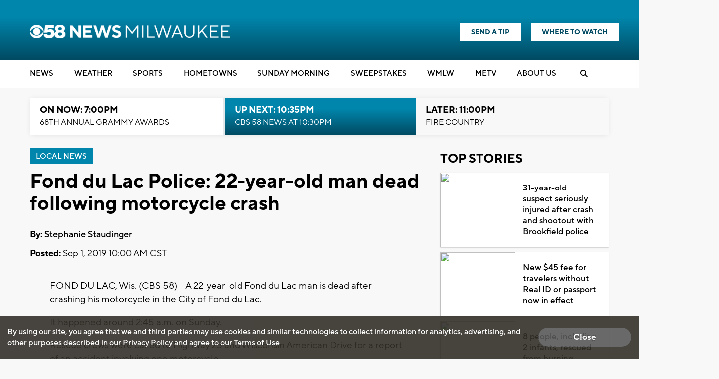

--- FILE ---
content_type: text/html; charset=utf-8
request_url: https://www.google.com/recaptcha/api2/aframe
body_size: -85
content:
<!DOCTYPE HTML><html><head><meta http-equiv="content-type" content="text/html; charset=UTF-8"></head><body><script nonce="91nwzW97k10Y3iCy-SljWA">/** Anti-fraud and anti-abuse applications only. See google.com/recaptcha */ try{var clients={'sodar':'https://pagead2.googlesyndication.com/pagead/sodar?'};window.addEventListener("message",function(a){try{if(a.source===window.parent){var b=JSON.parse(a.data);var c=clients[b['id']];if(c){var d=document.createElement('img');d.src=c+b['params']+'&rc='+(localStorage.getItem("rc::a")?sessionStorage.getItem("rc::b"):"");window.document.body.appendChild(d);sessionStorage.setItem("rc::e",parseInt(sessionStorage.getItem("rc::e")||0)+1);localStorage.setItem("rc::h",'1770002097244');}}}catch(b){}});window.parent.postMessage("_grecaptcha_ready", "*");}catch(b){}</script></body></html>

--- FILE ---
content_type: application/javascript; charset=utf-8
request_url: https://fundingchoicesmessages.google.com/f/AGSKWxUm2et89qIjQ6sBp-_Fqs-FgjC0nb8ppO7GF1f4dIj-X6SIoCErP5p9JblNFOFNtj2kV0f_YT8GgHSXLeS7TI04QUKm7_yKt057yS9DcOTWFUOZQB-afQL7joLF6oKqq-cc_NG_zGcmraOVARsuZHRmGdrubDhU79NhBlN_xJ4qQ8merTrhQtfk-QJn/_728x90.swf?/advertorial_&ad_height==728x90//ads/ad.
body_size: -1286
content:
window['cc5e9186-2654-42c5-887b-b1777d1d4cdf'] = true;